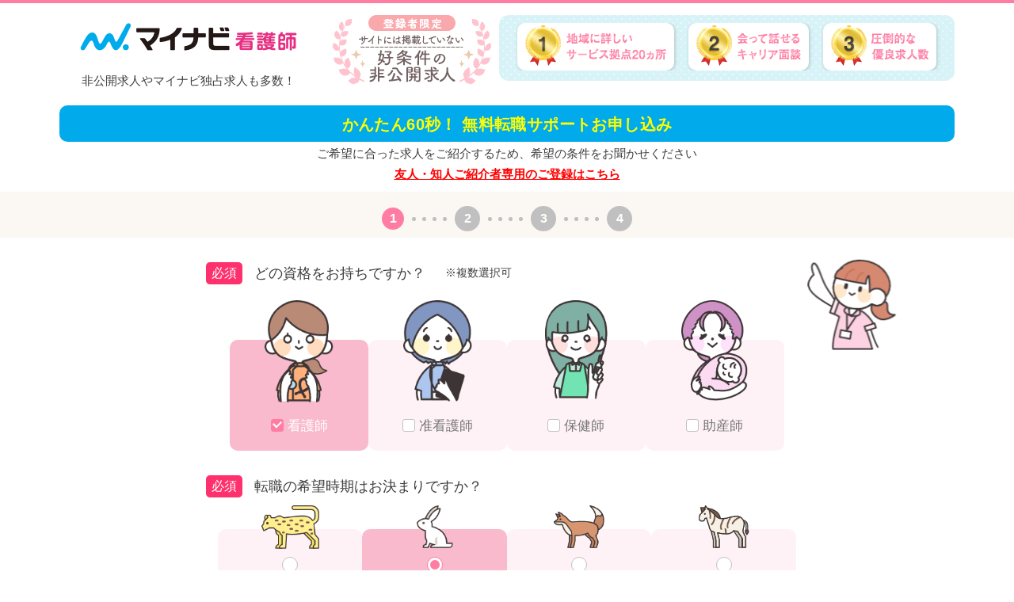

--- FILE ---
content_type: application/javascript
request_url: https://kango.mynavi.jp/entry/lp/js/navigation.js?1760934855
body_size: 1924
content:
// ナビゲーション
$nav_default_position = 0;

$(function () {

	/*********************
	 * STEP1
	 *********************/

	// 資格取得
	// 資格取得の項目がチェックされたとき
	$('[name^=qualification],[name=hope_season]').change(function(){

		// 次へボタン判定
		const step01NextButton = document.getElementById('mc1');
		// STEP1 吹き出しコメントエリア
		const navBallonArea = document.getElementById('navigator_ballon_box-step1');// 親要素のID確認 基準
		// const childNavi = document.querySelector(".navigator");// 子要素の確認
		const childNavi = navBallonArea.querySelector(".navigator");// 子要素の確認

		// ==== 共通 ====
		// 資格off 転職希望時期off
		if( !$('[name^=qualification]').is(':checked') && !$('[name=hope_season]').is(':checked') ) {
			$('.navigate_cursor').css('top', 0 + 'px');
			$('.sp-navigate_cursor__step01').css('top', 0 + 'px');
		}
		// 資格on 転職希望時期off
		if( $('[name^=qualification]').is(':checked') && !$('[name=hope_season]').is(':checked') ){
			$('.navigate_cursor').css('top', 280 + 'px');
			$('.sp-navigate_cursor__step01').css('top', 400 + 'px');
		}
		// 資格off 転職希望時期on
		if( !$('[name^=qualification]').is(':checked') && $('[name=hope_season]').is(':checked') ){
			$('.navigate_cursor').css('top', 0 + 'px');
			$('.sp-navigate_cursor__step01').css('top', 0 + 'px');
		}

		// ==== 吹き出し部分 （高さ可変） ====
		if( childNavi === null ) {

			// 資格on 転職希望時期on
			if( $('[name^=qualification]').is(':checked') && $('[name=hope_season]').is(':checked') ){
				$('.navigate_cursor').css('top', 610 + 'px');
				$('.sp-navigate_cursor__step01').css('top', 830 + 'px');
			}

			// 次へボタンon
			if( step01NextButton.classList.contains("enable")) {
				$('.navigate_cursor').css('top', 610 + 'px');
				$('.sp-navigate_cursor__step01').css('top', 830 + 'px');
			}

		} else {
			// コメントエリアの高さを取得
			const navBallonHeight = navBallonArea.clientHeight;
			const navBallonMargin__pc = 80;// 吹き出しコメントのマージン分
			const navBallonMargin__sp = 8;// 吹き出しコメントのマージン分
			const totalnavBallonHeight__pc = parseInt(navBallonHeight) + parseInt(navBallonMargin__pc);// 型変換
			const totalnavBallonHeight__sp = parseInt(navBallonHeight) + parseInt(navBallonMargin__sp);// 型変換

			// 資格on 転職希望時期on
			if( $('[name^=qualification]').is(':checked') && $('[name=hope_season]').is(':checked') ){
				$('.navigate_cursor').css('top', 610 + totalnavBallonHeight__pc + 'px');
				$('.sp-navigate_cursor__step01').css('top', 830 + totalnavBallonHeight__sp + 'px');
			}
			// 次へボタンon
			if( step01NextButton.classList.contains("enable")) {
				$('.navigate_cursor').css('top', 610 + totalnavBallonHeight__pc + 'px');
				$('.sp-navigate_cursor__step01').css('top', 830 + totalnavBallonHeight__sp + 'px');
			}
		}

	});


	/*********************
	 * STEP2
	 *********************/

	// ご希望の働き方
	$('[name^=employment]').change(function(){

		// 次へボタン判定
		const step02NextButton = document.getElementById('mc2');
		// STEP2 吹き出しコメントエリア
		const navBallonArea = document.getElementById('navigator_ballon_box-step2');// 親要素のID確認 基準
		const childNavi = navBallonArea.querySelector(".navigator");// 子要素の確認

		// ==== 吹き出し部分 （高さ可変） ====
		if( childNavi === null ) {
			// ご希望の働き方on
			if( $('[name^=employment]').is(':checked') ){
				$('.navigate_cursor').css('top', 500 + 'px');
				$('.sp-navigate_cursor__step02').css('top', 940 + 'px');
			}
			// ご希望の働き方off
			else if ( $('[name^=employment]:checked').length === 0 ) {
				$('.navigate_cursor').css('top', 0 + 'px');
				$('.sp-navigate_cursor__step02').css('top', 0 + 'px');
			}
			// 次へボタンon
			if( step02NextButton.classList.contains("enable")) {
				$('.navigate_cursor').css('top', 500 + 'px');
				$('.sp-navigate_cursor__step02').css('top', 940 + 'px');
			}

		} else {
			// コメントエリアの高さを取得
			const navBallonHeight = navBallonArea.clientHeight;
			const navBallonMargin__pc = 80;// 吹き出しコメントのマージン分
			const navBallonMargin__sp = 8;// 吹き出しコメントのマージン分
			const totalnavBallonHeight__pc = parseInt(navBallonHeight) + parseInt(navBallonMargin__pc);// 型変換
			const totalnavBallonHeight__sp = parseInt(navBallonHeight) + parseInt(navBallonMargin__sp);// 型変換

			// ご希望の働き方on
			if( $('[name^=employment]').is(':checked') ){
				$('.navigate_cursor').css('top', 500 + totalnavBallonHeight__pc + 'px');
				$('.sp-navigate_cursor__step02').css('top', 940 + totalnavBallonHeight__sp + 'px');
			} else if( $('[name^=employment]:checked').length === 0 ) {
				$('.navigate_cursor').css('top', 0 + 'px');
				$('.sp-navigate_cursor__step02').css('top', 0 + 'px');
			}
			// 次へボタンon
			if( step02NextButton.classList.contains("enable")) {
				$('.navigate_cursor').css('top', 500 + totalnavBallonHeight__pc + 'px');
				$('.sp-navigate_cursor__step02').css('top', 940 + totalnavBallonHeight__sp + 'px');
			}
		}

	});


	/*********************
	 * STEP3
	 *********************/

	// 現在のお住まい
	$('[name=zip],[name=pref],[name=dummy_city],[name=dummy_address]').change(function(){

		// 次へボタン判定
		// const step03NextButton = document.getElementById('mc3');
		// STEP3 吹き出しコメントエリア
		const navBallonArea = document.getElementById('navigator_ballon_box-step3');// 親要素のID確認 基準
		const childNavi = navBallonArea.querySelector(".navigator");// 子要素の確認

		// ==== 共通 ====
		// 郵便番号入力時
		if( !$('[name=zip]').val().length == 0 && $('[name=dummy_address]').val().length === 0) {
			$('.navigate_cursor').css('top', 350 + 'px');
			$('.sp-navigate_cursor__step03').css('top', 290 + 'px');
		}
		// 都道府県on 市区町村off
		if( !$('select[name=pref]').val().length == 0 && $('[name=dummy_city]').val().length === 0 ) {
			$('.navigate_cursor').css('top', 290 + 'px');
			$('.sp-navigate_cursor__step03').css('top', 240 + 'px');
		}
		// 都道府県on 市区町村on
		if( !$('select[name=pref]').val().length == 0 && !$('[name=dummy_city]').val().length == 0 && $('[name=dummy_address]').val().length === 0 ){
			$('.navigate_cursor').css('top', 350 + 'px');
			$('.sp-navigate_cursor__step03').css('top', 310 + 'px');
		}

		// ==== 吹き出し部分 （高さ可変） ====
		if( childNavi === null ) {

			// 都道府県on 市区町村on 番地on
			if( !$('select[name=pref]').val().length == 0 && !$('[name=dummy_city]').val().length == 0 && !$('[name=dummy_address]').val().length == 0 ){
				$('.navigate_cursor').css('top', 430 + 'px');
				$('.sp-navigate_cursor__step03').css('top', 400 + 'px');
			}

		} else {
			// コメントエリアの高さを取得
			const navBallonHeight = navBallonArea.clientHeight;
			const navBallonMargin__pc = 80;// 吹き出しコメントのマージン分
			const navBallonMargin__sp = 8;// 吹き出しコメントのマージン分
			const totalnavBallonHeight__pc = parseInt(navBallonHeight) + parseInt(navBallonMargin__pc);// 型変換
			const totalnavBallonHeight__sp = parseInt(navBallonHeight) + parseInt(navBallonMargin__sp);// 型変換

			// 都道府県on 市区町村on 番地on
			if( !$('select[name=pref]').val().length == 0 && !$('[name=dummy_city]').val().length == 0 && !$('[name=dummy_address]').val().length == 0 ){
				$('.navigate_cursor').css('top', 410 + totalnavBallonHeight__pc + 'px');
				$('.sp-navigate_cursor__step03').css('top', 400 + totalnavBallonHeight__sp + 'px');
			}

		}

	});

	/*********************
	 * STEP4
	 *********************/

	// 個人情報
	$('[name=sei],[name=seikana],[name=birthday_nen],[name=birthday_tuki],[name=birthday_hi],[name=dummy_tel1],[name=mail]').change(function(){

		let $nameSeiLen = $('[name=sei]').val().length;
		// let $nameKanaLen = $('[name=seikana]').val().length;
		// let $nameKanaLen = $('[name=seikana]').length;
		let $bDayYearLen = $('[name=birthday_nen]').val().length;
		let $bDayMonthLen = $('[name=birthday_tuki]').val().length;
		let $bDayLen = $('[name=birthday_hi]').val().length;
		let $telNumLen = $('[name=dummy_tel1]').val().length;
		let $mailAdLen = $('[name=mail]').val().length;

		// 登録ボタン判定
		// const registButton = document.getElementById('free-regist-button');
		// STEP4 吹き出しコメントエリア
		const navBallonArea = document.getElementById('navigator_ballon_box-step4');// 親要素のID確認 基準
		const childNavi = navBallonArea.querySelector(".navigator");// 子要素の確認

		// ==== 共通 ====
		// 姓名on 生年月日off
		if( $nameSeiLen != 0 && ( $bDayYearLen === 0 || $bDayMonthLen === 0 || $bDayLen === 0 ) ) {
			$('.navigate_cursor').css('top', 340 + 'px');
			$('.sp-navigate_cursor__step04').css('top', 290 + 'px');
		}
		// 姓名on 生年月日on 電話番号off
		if( $nameSeiLen != 0 && $bDayYearLen != 0 && $bDayMonthLen != 0 && $bDayLen != 0 && $telNumLen === 0 ) {
			$('.navigate_cursor').css('top', 490 + 'px');
			$('.sp-navigate_cursor__step04').css('top', 410 + 'px');
		}
		// 姓名on 生年月日on 電話番号on メールアドレスoff
		if( $nameSeiLen != 0 && $bDayYearLen != 0 && $bDayMonthLen != 0 && $bDayLen != 0 && $telNumLen != 0 && $mailAdLen === 0 ){
			$('.navigate_cursor').css('top', 590 + 'px');
			$('.sp-navigate_cursor__step04').css('top', 490 + 'px');
		}

		// 名前off
		if( $nameSeiLen === 0 ){
			$('.navigate_cursor').css('top', 0 + 'px');
			$('.sp-navigate_cursor__step04').css('top', 100 + 'px');
		}


		// ==== 吹き出し部分 （高さ可変） ====

		// 吹き出しコメントエリアなし
		if( childNavi === null ) {

			// 電話番号のみoff
			if( $nameSeiLen != 0 && $bDayYearLen != 0 && $bDayMonthLen != 0 && $bDayLen != 0 && $telNumLen === 0 && $mailAdLen != 0 ){
				$('.navigate_cursor').css('top', 490 + 'px');
				$('.sp-navigate_cursor__step04').css('top', 410 + 'px');
			}

			if( $nameSeiLen != 0 && $bDayYearLen != 0 && $bDayMonthLen != 0 && $bDayLen != 0 && $telNumLen != 0 && $mailAdLen != 0 ) {
				$('.navigate_cursor').css('top', 1000 + 'px');
				$('.sp-navigate_cursor__step04').css('top', 880 + 'px');
			}

		}
		// 吹き出しコメントエリアあり
		else {

			// コメントエリアの高さを取得
			const navBallonHeight = navBallonArea.clientHeight;
			const navBallonMargin__pc = 80;// 吹き出しコメントのマージン分
			const navBallonMargin__sp = 8;// 吹き出しコメントのマージン分
			const totalnavBallonHeight__pc = parseInt(navBallonHeight) + parseInt(navBallonMargin__pc);// 型変換
			const totalnavBallonHeight__sp = parseInt(navBallonHeight) + parseInt(navBallonMargin__sp);// 型変換

			// // メールアドレス
			if( $nameSeiLen != 0 && $bDayYearLen != 0 && $bDayMonthLen != 0 && $bDayLen != 0 && $telNumLen != 0 && $mailAdLen != 0 ) {
				$('.navigate_cursor').css('top', 920 + totalnavBallonHeight__pc + 'px');
				$('.sp-navigate_cursor__step04').css('top', 880 + totalnavBallonHeight__sp + 'px');
			}

		}

	});

});
